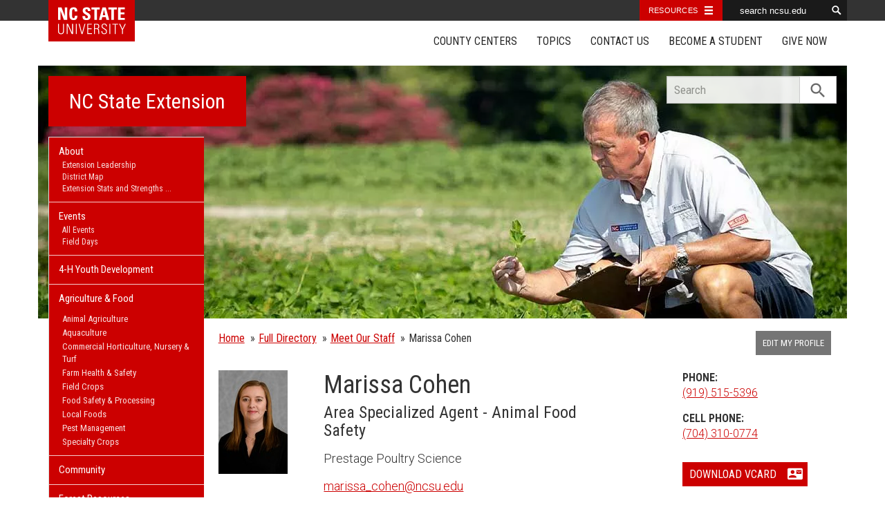

--- FILE ---
content_type: text/html; charset=UTF-8
request_url: https://www.ces.ncsu.edu/profile/marissa-herchler/
body_size: 14982
content:
<!DOCTYPE html>
<html lang="en">
<head>
<meta charset="utf-8">
<meta name="viewport" content="width=device-width, initial-scale=1.0">
<meta name="insight-app-sec-validation" content="09a824a2-637d-4477-aa6b-ae367c02e1ee">
<meta property="fb:app_id" content="1869067279993039"><meta name="twitter:dnt" content="on"><title>Dr. Marissa Cohen - Area Specialized Agent - Animal Food Safety</title>

  	<link rel="shortcut icon" type="image/x-icon" href="https://brand.ces.ncsu.edu/images/icons/favicon-2016.ico">
	<link rel="preconnect" href="https://fonts.googleapis.com">
	<link rel="preconnect" href="https://fonts.gstatic.com" crossorigin>
	<link href="https://fonts.googleapis.com/css2?family=Roboto+Condensed:ital,wght@0,100..900;1,100..900&family=Roboto:ital,wght@0,300;0,400;0,500;0,700;1,300;1,400;1,500;1,700&display=swap" rel="stylesheet">
	<link href="https://fonts.googleapis.com/icon?family=Material+Icons" rel="stylesheet">
	<link href="https://www.ces.ncsu.edu/wp-content/themes/extension-16/style.css?v=20250422" rel="stylesheet" media="all">
<link rel="canonical" href="https://www.ces.ncsu.edu/profile/marissa-herchler/">
	<meta name="google-site-verification" content="yoifAhJfOycToHehkS2tQX2VYsRWCxzCE6ZjTtbyTKA" />
<meta property="og:description"  content="Dr. Marissa Cohen, Area Specialized Agent - Animal Food Safety, NC State Extension." /><meta name="description" content="Dr. Marissa Cohen, Area Specialized Agent - Animal Food Safety, NC State Extension."><meta property="og:image" content="https://xemp.ces.ncsu.edu/media/mpherchl/mpherchl.jpg" />
<link rel="alternate" type="application/rss+xml" href="/author/www/feed/" /><link rel="alternate" type="application/rss+xml" title="NC State Extension News Feed" href="/feed/" />

<link rel="preconnect" href="https://xemp.ces.ncsu.edu">
<link rel="preconnect" href="https://brand.ces.ncsu.edu">
<link rel="preconnect" href="https://cdn.ncsu.edu">
<link rel="dns-prefetch" href="https://fonts.gstatic.com">
<link rel="dns-prefetch" href="https://www.google-analytics.com">
<link rel="dns-prefetch" href="https://platform.twitter.com">
<link rel="dns-prefetch" href="https://syndication.twitter.com">
<link rel="dns-prefetch" href="https://pbs.twimg.com">
</head><body data-site="www" class="page-template page-template-page-profile page-template-page-profile-php page page-id-204819 state www not-home post-name-profile slug-profile vertical-post-cards frontend" data-post="204819" data-post-year="2013">


<header class="top-header container">


		<a class="skip-main sr-only" href="#content">Skip to main content</a>


    <nav id="navbar" class="navbar-collapse collapse" aria-label="Contact, Topics, and Our Locations">

		<ul class="nav navbar-nav navbar-right drawer-links">
			<li class="li-county-centers"><a href="/local-county-center/" data-drawer-id="county-centers" id="county-center-drawer-link">County Centers</a></li>
			<li class="li-topics"><a href="/topics/" data-drawer-id="topics"><span class="hidden-sm hidden-md hidden-lg">View All </span>Topics</a></li>
			 <li class="li-contact-us"><a href="/contact-us/" id="contact-us-drawer-link" data-drawer-id="contact-us" data-scroll-to-mobile="county-centers">Contact Us</a></li>						
			<li class="li-become-a-student"><a href="https://cals.ncsu.edu/students/my-path-to-cals/" data-drawer-id="become-a-student-link">Become a Student</a></li>
			<li class="li-give-now"><a href="https://cals.ncsu.edu/alumni-giving/" data-drawer-id="give-now-link">Give Now</a></li>
	    </ul>

    </nav>

	<div class="hamburger navbar-toggle collapsed" id="hamburger-icon">
      <span class="line"></span>
      <span class="line"></span>
      <span class="line mb0"></span>
      <span class="label fs12 db text-center uppercase txt-red">Menu</span>
    </div>


</header><div id="shell" class="container">


<picture id="picture-banner">
  	<source srcset="https://www.ces.ncsu.edu/wp-content/themes/extension-16/banners/16x5/_mobile/peanuts-1657897713.webp" media="(max-width: 414px)" type="image/webp">
  	<source srcset="https://www.ces.ncsu.edu/wp-content/themes/extension-16/banners/16x5/_mobile/peanuts-1657897713.jpg" media="(max-width: 414px)" type="image/jpeg">
  	<source srcset="https://www.ces.ncsu.edu/wp-content/themes/extension-16/banners/16x5/peanuts-1657897713.webp" media="(min-width: 560px)" type="image/webp">
  	<source srcset="https://www.ces.ncsu.edu/wp-content/themes/extension-16/banners/16x5/peanuts-1657897713.jpg" media="(min-width: 560px)" type="image/jpeg">
  <img id="banner" src="https://www.ces.ncsu.edu/wp-content/themes/extension-16/banners/16x5/peanuts-1657897713.jpg" srcset="https://www.ces.ncsu.edu/wp-content/themes/extension-16/banners/16x5/peanuts-1657897713.jpg" role="presentation" alt="">
</picture>

		<section id="site-header" class="row">

			<div class="fl header-site-info">

			<h2 id="site-name"><a href="/">NC State Extension</a></h2>



						<nav id="mobile-nav-shell"></nav>


						</div>

			<div id="sidebar" class="clear col-xs-7 col-sm-7 col-md-6 col-lg-5 mt15">

    <nav id="nav" aria-label="Main Navigation">
	    <ul id="county-categories" class="mt0"><li class="has-children level-0" data-menu-id="4242424242">
				<a href="/how-extension-works/">About <span class="material-icon">chevron_right</span></a>
				<ul class="child-pages ul-depth-0">
				<li class="no-children level-1"><a href="/extension-administration/">Extension Leadership</a></li>
				<li class="no-children level-1"><a href="https://content.ces.ncsu.edu/nc-cooperative-extension-district-map">District Map</a></li>
				<li class="no-children level-1"><a href="/how-extension-works/extension-impacts/">Extension Stats and Strengths</a></li>
				<li class="no-children level-1"><a href="/extension-strategic-plan-2030/">Strategic Plan 2030</a></li>
				<li class="no-children level-1"><a href="/extension-history-and-milestones/">Extension History</a></li>
				</ul></li><li class="has-children level-0" data-menu-id="999999">
										<a href="http://www.ces.ncsu.edu/events/">Events <span class="material-icon">chevron_right</span></a>
										<ul class="child-pages ul-depth-0">
										<li class="no-children level-1"><a href="https://www.ces.ncsu.edu/events/">All Events</a></li>
										<li class="no-children level-1"><a href="https://fielddays.ces.ncsu.edu/events/">Field Days</a></li>
										</ul></li>
<li class="li-cat-slug-4-h-youth-development level-0"><a href="https://www.ces.ncsu.edu/categories/4-h-youth-development/">4-H Youth Development</a></li>

<li class="li-cat-slug-agriculture-food level-0"><a href="https://www.ces.ncsu.edu/categories/agriculture-food/">Agriculture &amp; Food</a>
<ul class="children">
<li class="li-cat-slug-animal-agriculture level-1"><a href="https://www.ces.ncsu.edu/categories/agriculture-food/animal-agriculture/">Animal Agriculture</a></li>

<li class="li-cat-slug-aquaculture level-1"><a href="https://www.ces.ncsu.edu/categories/agriculture-food/aquaculture/">Aquaculture</a></li>

<li class="li-cat-slug-commercial-horticulture-nursery-turf level-1"><a href="https://www.ces.ncsu.edu/categories/agriculture-food/commercial-horticulture-nursery-turf/">Commercial Horticulture, Nursery &amp; Turf</a></li>

<li class="li-cat-slug-farm-health-safety level-1"><a href="https://www.ces.ncsu.edu/categories/agriculture-food/farm-health-safety/">Farm Health &amp; Safety</a></li>

<li class="li-cat-slug-field-crops level-1"><a href="https://www.ces.ncsu.edu/categories/agriculture-food/field-crops/">Field Crops</a></li>

<li class="li-cat-slug-food-safety-processing level-1"><a href="https://www.ces.ncsu.edu/categories/agriculture-food/food-safety-processing/">Food Safety &amp; Processing</a></li>

<li class="li-cat-slug-local-foods level-1"><a href="https://www.ces.ncsu.edu/categories/agriculture-food/local-foods/">Local Foods</a></li>

<li class="li-cat-slug-pest-management level-1"><a href="https://www.ces.ncsu.edu/categories/agriculture-food/pest-management/">Pest Management</a></li>

<li class="li-cat-slug-specialty-crops level-1"><a href="https://www.ces.ncsu.edu/categories/agriculture-food/specialty-crops/">Specialty Crops</a></li>
</ul></li>

<li class="li-cat-slug-community level-0"><a href="https://www.ces.ncsu.edu/categories/community/">Community</a></li>

<li class="li-cat-slug-forest-resources level-0"><a href="https://www.ces.ncsu.edu/categories/forest-resources/">Forest Resources</a></li>

<li class="li-cat-slug-health-nutrition level-0"><a href="https://www.ces.ncsu.edu/categories/health-nutrition/">Health &amp; Nutrition</a></li>

<li class="li-cat-slug-home-family level-0"><a href="https://www.ces.ncsu.edu/categories/home-family/">Home &amp; Family</a></li>

<li class="li-cat-slug-lawn-garden level-0"><a href="https://www.ces.ncsu.edu/categories/lawn-garden/">Lawn &amp; Garden</a>
<ul class="children">
<li class="li-cat-slug-extension-master-gardener-volunteers level-1"><a href="https://www.ces.ncsu.edu/categories/lawn-garden/extension-master-gardener-volunteers/">Extension Master Gardener&#8480; Volunteers</a></li>
</ul></li>

<li class="li-cat-slug-soil-water-air level-0"><a href="https://www.ces.ncsu.edu/categories/soil-water-air/">Soil, Water &amp; Air</a></li>
<li class="li-publications level-0"><a class="nav-publications-link" data-site-id="1" href="https://content.ces.ncsu.edu">Publications &amp; Factsheets</a></li><li class=" li-departments level-0"><a href="https://www.ces.ncsu.edu/departments-partners/">Departments &amp; Partners</a></li></ul>		</nav>

		

<div id="ask-an-expert" class="p30 center">
			<a data-db-val="N" href="https://www.ces.ncsu.edu/local-county-center/?ask"><img src="https://brand.ces.ncsu.edu/images/logos/have-a-question_2020_240x147.png" alt="Have a Question" style="width:120px;"></a>


</div>

</div>
	    </section>
		<div class="fr search-container-shell">

		    			<div class="input-group pt15" id="search-container">
				<form action="/search-results/" method="GET" class="table-row" role="search">
					<label for="input-main-search" class="sr-only">Search this website</label> <input id="input-main-search" type="text" title="Search" name="q" placeholder="Search" value="" class="br0 form-control search-box">
					<span class="input-group-btn">
						<button class="btn btn-default br0 search-button" type="button"><i class="material-icon notranslate">search</i></button>
					</span>
				</form>
		    </div>
		</div>
    <div class="row">

        <main id="content" aria-live="polite" aria-relevant="additions text" class="bg-white col-xs-24 col-sm-17 col-md-17 col-lg-19 vcard"itemscope itemtype="http://schema.org/Person">
    	<div class="row">
    			</div>

		<div class="row">
			<div class="col-lg-18 nav-breadcrumb">
				<ul class="p0 no-bullets mt0 mb15 fs15">
					<li class="breadcrumb-home"><a href="/">Home</a></li>
					<li><span><a href="/directory/">Full Directory</a></span></li>
					<li><span><a href="/people/">Meet Our Staff</a></span></li>
					<li><span>Marissa Cohen</span></li>
				</ul>
			</div>
			<div class="col-lg-6 hidden-xs hidden-md">
									<a href="https://xemp.ces.ncsu.edu/" class="fs13 hidden-xs fr hidden-sm hidden-md button-block bg-757575 txt-white"><span>Edit My Profile</span></a>
							</div>
		</div>
		<div class="row lead-attributes mt20">

			<div class="col-lg-4 col-md-6 col-sm-6 col-xs-24">
			<img itemprop="image" src="https://xemp.ces.ncsu.edu/media/mpherchl/mpherchl.jpg" alt="Marissa Cohen" class="mw100 primary-photo photo">			</div>
			<div class="col-lg-12 col-md-10 col-sm-18 col-xs-24 fs18">
				<h1 class="fn">Marissa Cohen</h1>
				<span  class="fs24 lh11 db mb15 mt5" itemprop="jobTitle">Area Specialized Agent - Animal Food Safety</span>
<span class="font-roboto font-light db primary-department mt15 mb15 org">Prestage Poultry Science</span><a class="font-roboto font-light" href="mailto:marissa_cohen@ncsu.edu">marissa_cohen@ncsu.edu</a>				<div class="row hidden-md hidden-lg">

						<div class="col-xs-24">

														<a href="tel:+19195155396" class="mb15 button-block button-red"><span>(919) 515-5396</span><i class="material-icon">phone</i></a>



						</div>

				</div>
							<div class="row hidden-md hidden-lg">

						<div class="col-xs-24">
							<span class="db fs14 pb5 font-roboto-condensed mt0"><span class="txt-black">MOBILE</span></span>
							<a href="tel:+17043100774" class="button-block button-red"><span>(704) 310-0774</span><i class="material-icon">phone</i></a>



						</div>

				</div>
			
			</div>


			<div class="col-lg-7 col-md-8 col-xs-24 col-sm-18 col-lg-offset-1 fs16">

				<div class="row">
				<div class="col-lg-23 col-lg-offset-2 col-md-24 col-xs-12 mb15  hidden-xs hidden-sm" itemprop="telephone"><b class="db uppercase">Phone:</b> <a class="font-roboto font-light tel" href="tel:+19195155396">(919) 515-5396</a></div><div class="col-lg-23 col-lg-offset-2 col-md-24 col-xs-12 mb15  hidden-xs hidden-sm" itemprop="telephone"><b class="db uppercase">Cell Phone:</b> <a class="font-roboto font-light tel" href="tel:+17043100774">(704) 310-0774</a></div>									<div class="col-lg-23 col-lg-offset-2 col-sm-offset-8 col-md-offset-0 col-xs-offset-0 col-xs-24 mt15"><a href="/wp-content/themes/extension-16/download-vcard.php?user=marissa-herchler" class="button-block button-red"><span>Download vCard</span> <i class="material-icon">contact_mail</i></a></div>
								</div>
			</div>

	</div> 	<div class="row fs16 mt15">

		<div class="col-lg-4 col-xs-24 col-lg-offset-0 col-sm-offset-0 col-md-offset-6 col-md-18 fs16">

			<div class="row">
			<div class="col-lg-24 col-md-9 col-xs-12 lg-pb20 "><strong class="db uppercase">Street Address:</strong> <span class="font-roboto font-light">2711 Founders Dr. (Scott Hall)<br/>
NC State University<br/>
Raleigh, NC 27695<br />
</span></div><div class="col-lg-24 col-md-9 col-xs-12 pb20"><strong class="db uppercase">Mailing Address:</strong> <span class="font-roboto font-light">Campus Box 7608<br/>
NC State University<br/>
Raleigh, NC 27695<br />
</span></div>
							<div class="hidden-xs hidden-sm col-lg-24 txt-gray">
					<strong class="font-roboto-condensed uppercase db">Unity ID</strong>
					<span class="db font-roboto font-light">mpherchl</span>
				</div>
						

		</div>
	</div>


			<div class="col-lg-20 col-md-24 col-xs-24">

				<div class="row">

					<div class="col-lg-16 col-xs-24 md-mt20 xs-mt20">
						<p class="job-description font-roboto font-light mb15"><strong class="db uppercase">Job Description</strong> Marissa is an Area Specialized Agent for animal food safety, with emphasis on the Food Safety Modernization Act rules, as they apply to feed mills, pet food and ingredient processing facilities in North Carolina. Please contact Marissa with any animal food safety-related questions, or Preventive Controls for Animal Food (PCAF/PCQI) training inquiries.</p><span class="pb10 mt10 db font-roboto font-light fs12"><strong class="db">Marissa also serves EBCI and these 100 counties: </strong>Alamance, Alexander, Alleghany, Anson, Ashe, Avery, Beaufort, Bertie, Bladen, Brunswick, Buncombe, Burke, Cabarrus, Caldwell, Camden, Carteret, Caswell, Catawba, Chatham, Cherokee, Chowan, Clay, Cleveland, Columbus, Craven, Cumberland, Currituck, Dare, Davidson, Davie, Duplin, Durham, Edgecombe, Forsyth, Franklin, Gaston, Gates, Graham, Granville, Greene, Guilford, Halifax, Harnett, Haywood, Henderson, Hertford, Hoke, Hyde, Iredell, Jackson, Johnston, Jones, Lee, Lenoir, Lincoln, Macon, Madison, Martin, McDowell, Mecklenburg, Mitchell, Montgomery, Moore, Nash, New Hanover, Northampton, Onslow, Orange, Pamlico, Pasquotank, Pender, Perquimans, Person, Pitt, Polk, Randolph, Richmond, Robeson, Rockingham, Rowan, Rutherford, Sampson, Scotland, Stanly, Stokes, Surry, Swain, Transylvania, Tyrrell, Union, Vance, Wake, Warren, Washington, Watauga, Wayne, Wilkes, Wilson, Yadkin, Yancey Counties</span>
<p class="website"><strong class="uppercase db fs16">Website</strong> <a class="font-roboto font-light url" href="https://www.linkedin.com/in/marissa-herchler-cohen-41426173/">linkedin.com/in/marissa-herchler-cohen-41426173</a></p>					</div>
				</div>
			<div class="row mt15">

				<section class="col-lg-15 col-xs-24 recent-posts">
<h2 class="fs16 bold pb5 uppercase">Recent Posts by Marissa Cohen</h2><article data-source="" class="post-card thumb native-img src-" data-id="1088685"><img width="300" height="169" src="https://www.ces.ncsu.edu/wp-content/uploads/2023/08/CFIA-Registration-Open_WEB-300x169.png" class="thumb native" alt="registration open feed education week" srcset="https://www.ces.ncsu.edu/wp-content/uploads/2023/08/CFIA-Registration-Open_WEB-300x169.png 300w, https://www.ces.ncsu.edu/wp-content/uploads/2023/08/CFIA-Registration-Open_WEB-768x432.png 768w, https://www.ces.ncsu.edu/wp-content/uploads/2023/08/CFIA-Registration-Open_WEB-1024x576.png 1024w, https://www.ces.ncsu.edu/wp-content/uploads/2023/08/CFIA-Registration-Open_WEB-265x149.png 265w, https://www.ces.ncsu.edu/wp-content/uploads/2023/08/CFIA-Registration-Open_WEB.png 1500w" sizes="(max-width: 300px) 100vw, 300px" /><div class="post-card-text"><h3><a href="https://feedmilling.ces.ncsu.edu/2025/08/registration-open-nc-state-cfia-feed-week-2025/">Registration Open: NC State | CFIA Feed Week 2025</a></h3><p>We’re excited to announce we will once again be hosting the CFIA / NC State Feed Technology Convention this &hellip;</p><time class="not-recent" datetime="2025-08-19T12:01:15-04:00"><span class="time-since">&mdash; 5 months ago, </span><a class="cross-post-author" href="https://feedmilling.ces.ncsu.edu">Feed Milling</a> </time></div></article><article data-source="" class="post-card thumb native-img src-" data-id="1077395"><img width="300" height="169" src="https://www.ces.ncsu.edu/wp-content/uploads/2025/06/AAFCO-Olathe-SRIS-300x169.png" class="thumb native" alt="banner image" srcset="https://www.ces.ncsu.edu/wp-content/uploads/2025/06/AAFCO-Olathe-SRIS-300x169.png 300w, https://www.ces.ncsu.edu/wp-content/uploads/2025/06/AAFCO-Olathe-SRIS-768x432.png 768w, https://www.ces.ncsu.edu/wp-content/uploads/2025/06/AAFCO-Olathe-SRIS-1024x576.png 1024w, https://www.ces.ncsu.edu/wp-content/uploads/2025/06/AAFCO-Olathe-SRIS-265x149.png 265w, https://www.ces.ncsu.edu/wp-content/uploads/2025/06/AAFCO-Olathe-SRIS.png 1500w" sizes="(max-width: 300px) 100vw, 300px" /><div class="post-card-text"><h3><a href="https://feedmilling.ces.ncsu.edu/2025/06/aafco-and-k-state-olathe-seeking-subject-matter-experts-for-new-sris-process/">AAFCO and K-State Olathe Seeking Subject Matter Experts for New SRIS Process</a></h3><p>The new Scientific Review of Ingredient Submissions (SRIS) program, a joint venture between the Association of American Feed Control &hellip;</p><time class="not-recent" datetime="2025-06-11T14:15:53-04:00"><span class="time-since">&mdash; 7 months ago, </span><a class="cross-post-author" href="https://feedmilling.ces.ncsu.edu">Feed Milling</a> </time></div></article><article data-source="" class="post-card thumb native-img src-" data-id="1061005"><img width="300" height="169" src="https://www.ces.ncsu.edu/wp-content/uploads/2025/03/PCAF_May-2025-Registration-Open-300x169.png" class="thumb native" alt="Cover photo for Registration Closed! NC State Preventive Controls for Animal Food Course | May 2025" srcset="https://www.ces.ncsu.edu/wp-content/uploads/2025/03/PCAF_May-2025-Registration-Open-300x169.png 300w, https://www.ces.ncsu.edu/wp-content/uploads/2025/03/PCAF_May-2025-Registration-Open-768x432.png 768w, https://www.ces.ncsu.edu/wp-content/uploads/2025/03/PCAF_May-2025-Registration-Open-1024x576.png 1024w, https://www.ces.ncsu.edu/wp-content/uploads/2025/03/PCAF_May-2025-Registration-Open-265x149.png 265w, https://www.ces.ncsu.edu/wp-content/uploads/2025/03/PCAF_May-2025-Registration-Open.png 1500w" sizes="(max-width: 300px) 100vw, 300px" /><div class="post-card-text"><h3><a href="https://feedmilling.ces.ncsu.edu/2025/03/nc-state-preventive-controls-for-animal-food-course-may-2025/">Registration Closed! NC State Preventive Controls for Animal Food Course | May 2025</a></h3><p>We’re excited to announce we will be offering a Food Safety Preventive Controls Alliance (FSPCA) Preventive Controls for Animal &hellip;</p><time class="not-recent" datetime="2025-03-12T13:34:40-04:00"><span class="time-since">&mdash; 10 months ago, </span><a class="cross-post-author" href="https://feedmilling.ces.ncsu.edu">Feed Milling</a> </time></div></article><article data-source="" class="post-card thumb native-img src-" data-id="1049711"><img width="300" height="169" src="https://www.ces.ncsu.edu/wp-content/uploads/2025/01/AAFCO-New-Ingredient-Pathway-1-300x169.png" class="thumb native" alt="Cover photo for Association of American Feed Control Officials Approves New Animal Food Ingredient Pathway" srcset="https://www.ces.ncsu.edu/wp-content/uploads/2025/01/AAFCO-New-Ingredient-Pathway-1-300x169.png 300w, https://www.ces.ncsu.edu/wp-content/uploads/2025/01/AAFCO-New-Ingredient-Pathway-1-768x432.png 768w, https://www.ces.ncsu.edu/wp-content/uploads/2025/01/AAFCO-New-Ingredient-Pathway-1-1024x576.png 1024w, https://www.ces.ncsu.edu/wp-content/uploads/2025/01/AAFCO-New-Ingredient-Pathway-1-265x149.png 265w, https://www.ces.ncsu.edu/wp-content/uploads/2025/01/AAFCO-New-Ingredient-Pathway-1.png 1500w" sizes="(max-width: 300px) 100vw, 300px" /><div class="post-card-text"><h3><a href="https://feedmilling.ces.ncsu.edu/2025/01/association-of-american-feed-control-officials-approves-new-animal-food-ingredient-pathway/">Association of American Feed Control Officials Approves New Animal Food Ingredient Pathway</a></h3><p>On January 22, 2025 the Association of American Feed Control Officials (AAFCO) voted to approve a proposal from Kansas &hellip;</p><time class="not-recent" datetime="2025-01-22T14:29:32-05:00"><span class="time-since">&mdash; 1 year ago, </span><a class="cross-post-author" href="https://feedmilling.ces.ncsu.edu">Feed Milling</a> </time></div></article><article data-source="" class="post-card thumb native-img src-" data-id="1049705"><img width="300" height="169" src="https://www.ces.ncsu.edu/wp-content/uploads/2025/01/FDA-H5N1-FSP-300x169.png" class="thumb native" alt="Cover photo for Food Safety Update: HPAI for Consideration in Dog and Cat Food Safety Plans" srcset="https://www.ces.ncsu.edu/wp-content/uploads/2025/01/FDA-H5N1-FSP-300x169.png 300w, https://www.ces.ncsu.edu/wp-content/uploads/2025/01/FDA-H5N1-FSP-768x432.png 768w, https://www.ces.ncsu.edu/wp-content/uploads/2025/01/FDA-H5N1-FSP-1024x576.png 1024w, https://www.ces.ncsu.edu/wp-content/uploads/2025/01/FDA-H5N1-FSP-265x149.png 265w, https://www.ces.ncsu.edu/wp-content/uploads/2025/01/FDA-H5N1-FSP.png 1500w" sizes="(max-width: 300px) 100vw, 300px" /><div class="post-card-text"><h3><a href="https://feedmilling.ces.ncsu.edu/2025/01/food-safety-update-hpai-for-consideration-in-dog-and-cat-food-safety-plans/">Food Safety Update: HPAI for Consideration in Dog and Cat Food Safety Plans</a></h3><p>On Friday, January 17, the U.S. Food and Drug Administration (FDA) released a statement requiring cat and dog food &hellip;</p><time class="not-recent" datetime="2025-01-22T13:56:31-05:00"><span class="time-since">&mdash; 1 year ago, </span><a class="cross-post-author" href="https://feedmilling.ces.ncsu.edu">Feed Milling</a> </time></div></article><article data-source="" class="post-card thumb native-img src-" data-id="1046938"><img width="300" height="169" src="https://www.ces.ncsu.edu/wp-content/uploads/2025/01/FDA-GFI-AFIC_WEB-300x169.png" class="thumb native" alt="Cover photo for FDA Guidance for Industry: Animal Food Ingredient Consultation" srcset="https://www.ces.ncsu.edu/wp-content/uploads/2025/01/FDA-GFI-AFIC_WEB-300x169.png 300w, https://www.ces.ncsu.edu/wp-content/uploads/2025/01/FDA-GFI-AFIC_WEB-768x432.png 768w, https://www.ces.ncsu.edu/wp-content/uploads/2025/01/FDA-GFI-AFIC_WEB-1024x576.png 1024w, https://www.ces.ncsu.edu/wp-content/uploads/2025/01/FDA-GFI-AFIC_WEB-265x149.png 265w, https://www.ces.ncsu.edu/wp-content/uploads/2025/01/FDA-GFI-AFIC_WEB.png 1500w" sizes="(max-width: 300px) 100vw, 300px" /><div class="post-card-text"><h3><a href="https://feedmilling.ces.ncsu.edu/2025/01/fda-guidance-for-industry-animal-food-ingredient-consultation/">FDA Guidance for Industry: Animal Food Ingredient Consultation</a></h3><p>The U.S. Food & Drug Administration (FDA) has issued a final guidance for industry on the new animal food &hellip;</p><time class="not-recent" datetime="2025-01-07T15:32:52-05:00"><span class="time-since">&mdash; 1 year ago, </span><a class="cross-post-author" href="https://feedmilling.ces.ncsu.edu">Feed Milling</a> </time></div></article><article data-source="" class="post-card thumb regex-img src-" data-id="1037661"><img width="300" height="169" src="https://www.ces.ncsu.edu/wp-content/uploads/2024/11/PCAF_December-2024-Registration-Open-300x169.png" class="thumb forced" alt="Cover photo for Registration Open: NC State Preventive Controls for Animal Food Course" srcset="https://www.ces.ncsu.edu/wp-content/uploads/2024/11/PCAF_December-2024-Registration-Open-300x169.png 300w, https://www.ces.ncsu.edu/wp-content/uploads/2024/11/PCAF_December-2024-Registration-Open-768x432.png 768w, https://www.ces.ncsu.edu/wp-content/uploads/2024/11/PCAF_December-2024-Registration-Open-1024x576.png 1024w, https://www.ces.ncsu.edu/wp-content/uploads/2024/11/PCAF_December-2024-Registration-Open-265x149.png 265w, https://www.ces.ncsu.edu/wp-content/uploads/2024/11/PCAF_December-2024-Registration-Open.png 1500w" sizes="(max-width: 300px) 100vw, 300px" /><div class="post-card-text"><h3><a href="https://feedmilling.ces.ncsu.edu/2024/11/registration-open-nc-state-preventive-controls-for-animal-food-course/">Registration Open: NC State Preventive Controls for Animal Food Course</a></h3><p>We’re excited to announce we will be offering a Food Safety Preventive Controls Alliance (FSPCA) Preventive Controls for Animal &hellip;</p><time class="not-recent" datetime="2024-11-05T10:53:10-05:00"><span class="time-since">&mdash; 1 year ago, </span><a class="cross-post-author" href="https://feedmilling.ces.ncsu.edu">Feed Milling</a> </time></div></article><article data-source="" class="post-card thumb native-img src-" data-id="1030762"><img width="300" height="169" src="https://www.ces.ncsu.edu/wp-content/uploads/2024/10/Food-Facility-Registration-Renewal_2022_WEB-300x169.png" class="thumb native" alt="banner image" srcset="https://www.ces.ncsu.edu/wp-content/uploads/2024/10/Food-Facility-Registration-Renewal_2022_WEB-300x169.png 300w, https://www.ces.ncsu.edu/wp-content/uploads/2024/10/Food-Facility-Registration-Renewal_2022_WEB-768x432.png 768w, https://www.ces.ncsu.edu/wp-content/uploads/2024/10/Food-Facility-Registration-Renewal_2022_WEB-1024x576.png 1024w, https://www.ces.ncsu.edu/wp-content/uploads/2024/10/Food-Facility-Registration-Renewal_2022_WEB-265x149.png 265w, https://www.ces.ncsu.edu/wp-content/uploads/2024/10/Food-Facility-Registration-Renewal_2022_WEB.png 1500w" sizes="(max-width: 300px) 100vw, 300px" /><div class="post-card-text"><h3><a href="https://feedmilling.ces.ncsu.edu/2024/10/2024-food-facility-biennial-registration-renewal/">2024 Food Facility Biennial Registration Renewal</a></h3><p>It’s that time again! Every two years (on even numbered years), food facilities are required to renew their facility &hellip;</p><time class="not-recent" datetime="2024-10-02T10:20:44-04:00"><span class="time-since">&mdash; 1 year ago, </span><a class="cross-post-author" href="https://feedmilling.ces.ncsu.edu">Feed Milling</a> </time></div></article><p class="pt20"><a href="https://www.ces.ncsu.edu/author/state/?u=mpherchl" class="button-block button-red"><span>More News from Marissa Cohen</span><i class="material-icon">expand_more</i></a></p></section>			</div> 		</div>
	</div></div> 	</div></main>
</div></div> 
<footer class="mt35" id="footer">

	<section class="bg-reynolds box-shadow txt-white p35 footer-jobs-authors-contact">

		<div class="container">

			<div class="row">

					<div class="col-lg-16 col-xs-24 col-sm-24">

						<div class="col-lg-12 col-sm-12 col-xs-24" id="footer-jobs">
							<h2>Extension Careers</h2>

							<p class="font-roboto font-light fs16">
								What separates NC State University from other schools? The same thing that connects it to every corner of North Carolina: NC State Extension. Working hand-in-hand with our partners at N.C. A&T and 101 local governments, we conduct groundbreaking research that addresses real-world issues in communities across the state.
							</p>

							<p class="fs16"><span class="txt-lt-gray">&raquo;</span> <a href="/jobs-in-extension/">Why Work in Extension?</a></p>
							<p class="fs16"><span class="txt-lt-gray">&raquo;</span> <a href="/job-openings/">View All Openings</a></p>

						</div>

						<div class="col-lg-12  col-sm-12 col-xs-24 recent-contributors">

														<div class="popular-factsheets"></div>
							
						</div>

					</div>
					<div class="col-lg-8 col-sm-24 col-xs-24 xs-mt20 sm-mt20">

						<div class="col-lg-24 col-xs-24 col-sm-12">

						
							<h2>Let's Get In Touch</h2>

							<p class="fs16 p15 bg-eee txt-black">
								NC State Extension<br>

								<span class="display-grid grid-half grid-gap-20 mt10">

									<span>
										<span class="db fs11">STREET ADDRESS:</span>
										Campus Box 7602 <br>NC State University<br>
																				Raleigh NC 27695-7602<br><br>
																			</span>
									<span>
									<span class="db fs11">MAILING ADDRESS:</span>
										<br>
																				  <br><br>

									</span>
								</span>

								<a class="fs19" href="tel:9195152811">(919) 515-2811</a><br>

																	<a class="fs19" href="http://extension.ncsu.edu">extension.ncsu.edu</a>
								
									


							</p>
						<h3 class="sr-only">Social Media Accounts</h3>
		    <ul class="social-media-icons p0"><li class="facebook"><a class="hover-txt-white" href="https://www.facebook.com/NCExtension"><span class="sr-only">Facebook</span></a></li><li class="twitter"><a class="hover-txt-white"  href="https://twitter.com/NCExtension"><span class="sr-only">Twitter</span></a></li><li class="youtube"><a class="hover-txt-white"  href="https://www.youtube.com/NCExtension"><span class="sr-only">YouTube</span></a></li><li class="rss"><a href="/author/www/feed/"><i class="material-icon rss-icon notranslate" title="Subscribe by RSS Feed">rss_feed</i></a></li></ul>
						</div>
						<div class="col-lg-24 col-xs-24 col-sm-12">
						    <h2>Let's Stay In Touch <i class="material-icon position-relative notranslate" style="top:5px;">email</i></h2>
						    <p class="fs16 font-roboto font-light">We have several topic based email newsletters that are sent out periodically when we have new information to share. Want to see which lists are available? <br>
						    <a href="/email-me/" class="button-block button-white txt-red mt20 "><span>Subscribe By Email</span> <i class="material-icon notranslate">chevron_right</i></a>
						    </p>
						</div>

					</div>

				</div>

		</div>
	</section>



	<div class="bg-eee pt35 pr35 pl35 font-roboto font-light eoe-statment-shell">

		<div class="container">
			<div class="row pb35">
				<div class="txt-444 col-lg-24 fs16">

					<p class="print-hide">
						<a href="//www.ces.ncsu.edu">
							<img id="logo-coop-2017-footer-full" alt="N.C. Cooperative Extension" src="https://brand.ces.ncsu.edu/images/logos/2017/logo-nc-cooperative-extension-2017.svg">

														<img id="logo-coop-2017-footer-top-half"  alt="N.C. Cooperative Extension Logo First Half" src="https://brand.ces.ncsu.edu/images/logos/2017/logo-nc-cooperative-extension-2017-left-half.svg">
							
							<img id="logo-coop-2017-footer-half"  alt="N.C. Cooperative Extension Logo Second Half" src="https://brand.ces.ncsu.edu/images/logos/2017/logo-nc-cooperative-extension-2017-right-half.svg">
						</a>
					</p>

					<p class="mt20 print-hide"><a href="https://www.ncsu.edu">NC State University</a> and <a href="http://www.ncat.edu">N.C. A&amp;T State University</a> work in tandem, along with federal, state and local governments, to form a strategic partnership called N.C. Cooperative Extension, which staffs local offices in all 100 counties and with the Eastern Band of Cherokee Indians.</p>

					<p class="pt10 pb10 print-hide">Read Our <a href="/nondiscrimination">Commitment to Nondiscrimination</a> | Read Our <a href="https://www.ncsu.edu/privacy">Privacy Statement</a></p>

					<p id="eoe">
								N.C. Cooperative Extension prohibits discrimination and harassment on the basis of race, color, national origin, age, sex (including pregnancy), disability, religion, sexual orientation, gender identity, and veteran status.
					</p>

					<p>
						 Information on <a href="https://accessibility.ncsu.edu/">Accessibility</a>
					</p>
					
					<div class="footer-where-next">
						<h2 class="fs19 mt20 uppercase txt-indigo">Where Next?</h2>
						<nav aria-label="Where Next Navigation">
						<ul class="list-inline mt0">
							<li><a href="/how-extension-works/">About Extension</a></li>
							<li><a href="/job-openings/">Jobs</a></li>
							<li><a href="https://www.ces.ncsu.edu/departments-partners/">Departments &amp; Partners</a></li>
							<li><a href="https://cals.ncsu.edu/">College of Agriculture &amp; Life Sciences</a></li>
							<li><a href="http://www.ncat.edu/caes/cooperative-extension/">Extension at N.C. A&amp;T</a></li>

														<li><a href="https://cals.ncsu.edu/alumni-giving/">Give Now</a></li>
						</ul>
						</nav>
					</div>

				</div>

			</div>
			<div class="row">
				<a id="login-btn" data-preferred-site="www" href="https://www.ces.ncsu.edu/wp-admin/" rel="nofollow" class="dib bg-red txt-white fr p10">LOGIN</a>
			</div>
		</div>

	</div>

	<section id="county-centers" class="top-drawer">

		<div class="container box-shadow">

			<i class="material-icon pointer close-icon notranslate">close</i>


          	<div class="row">
          		<div class="col-xs-24 col-lg-9">
          			<div id="locations-selected-county">
          				<span class="fs16 db mb5 mt20 uppercase">N.C. Cooperative Extension has offices in every county</span>
						<h3 class="fs35 m0 pb5 lh11"><a href="https://www.ces.ncsu.edu">NC State Extension</a></h3>

						<span class="address fs17 dib mb5 lh13">
							Campus Box 7602 <br>NC State University<br>
														Raleigh, NC 27695-7602						</span>

						<div class="row fs20">
							<div class="col-xs-24">
								<div class="row">
									<a class="phone tdn db col-xs-24 col-lg-12" href="tel:9195152811">(919) 515-2811</a> <a class="website tdn db col-xs-24 col-lg-12" href="https://www.ces.ncsu.edu">www.ces.ncsu.edu</a>

									
								</div>
							</div>
						</div>
          			</div>
          		</div>
          		<div class="col-xs-24 col-lg-15 md-mt20">
          			<div id="locations-map-shell" style="height:250px;"></div>
          		</div>
          	</div>

			<a href="#topics" class="sr-only">Skip List of Locations</a><div id="locations-list" class="row pb15 pt15"><div class="col-xs-12 col-sm-6 col-md-6 col-lg-3"><a class="alamance" href="https://alamance.ces.ncsu.edu">Alamance</a> <a class="alexander" href="https://alexander.ces.ncsu.edu">Alexander</a> <a class="alleghany" href="https://alleghany.ces.ncsu.edu">Alleghany</a> <a class="anson" href="https://anson.ces.ncsu.edu">Anson</a> <a class="ashe" href="https://ashe.ces.ncsu.edu">Ashe</a> <a class="avery" href="https://avery.ces.ncsu.edu">Avery</a> <a class="beaufort" href="https://beaufort.ces.ncsu.edu">Beaufort</a> <a class="bertie" href="https://bertie.ces.ncsu.edu">Bertie</a> <a class="bladen" href="https://bladen.ces.ncsu.edu">Bladen</a> <a class="brunswick" href="https://brunswick.ces.ncsu.edu">Brunswick</a> <a class="buncombe" href="https://buncombe.ces.ncsu.edu">Buncombe</a> <a class="burke" href="https://burke.ces.ncsu.edu">Burke</a> </div><div class="col-lg-3 col-sm-6 col-md-6  col-xs-12"><a class="cabarrus" href="https://cabarrus.ces.ncsu.edu">Cabarrus</a> <a class="caldwell" href="https://caldwell.ces.ncsu.edu">Caldwell</a> <a class="camden" href="https://camden.ces.ncsu.edu">Camden</a> <a class="carteret" href="https://carteret.ces.ncsu.edu">Carteret</a> <a class="caswell" href="https://caswell.ces.ncsu.edu">Caswell</a> <a class="catawba" href="https://catawba.ces.ncsu.edu">Catawba</a> <a class="chatham" href="https://chatham.ces.ncsu.edu">Chatham</a> <a class="cherokee" href="https://cherokee.ces.ncsu.edu">Cherokee</a> <a class="chowan" href="https://chowan.ces.ncsu.edu">Chowan</a> <a class="clay" href="https://clay.ces.ncsu.edu">Clay</a> <a class="cleveland" href="https://cleveland.ces.ncsu.edu">Cleveland</a> <a class="columbus" href="https://columbus.ces.ncsu.edu">Columbus</a> <a class="craven" href="https://craven.ces.ncsu.edu">Craven</a> </div><div class="col-lg-3 col-sm-6 col-md-6  col-xs-12"><a class="cumberland" href="https://cumberland.ces.ncsu.edu">Cumberland</a> <a class="currituck" href="https://currituck.ces.ncsu.edu">Currituck</a> <a class="dare" href="https://dare.ces.ncsu.edu">Dare</a> <a class="davidson" href="https://davidson.ces.ncsu.edu">Davidson</a> <a class="davie" href="https://davie.ces.ncsu.edu">Davie</a> <a class="duplin" href="https://duplin.ces.ncsu.edu">Duplin</a> <a class="durham" href="https://durham.ces.ncsu.edu">Durham</a> <a class="ebci" href="https://ebci.ces.ncsu.edu">EBCI Center</a> <a class="edgecombe" href="https://edgecombe.ces.ncsu.edu">Edgecombe</a> <a class="forsyth" href="https://forsyth.ces.ncsu.edu">Forsyth</a> <a class="franklin" href="https://franklin.ces.ncsu.edu">Franklin</a> <a class="gaston" href="https://gaston.ces.ncsu.edu">Gaston</a> <a class="gates" href="https://gates.ces.ncsu.edu">Gates</a> </div><div class="col-lg-3 col-sm-6 col-md-6  col-xs-12"><a class="graham" href="https://graham.ces.ncsu.edu">Graham</a> <a class="granville" href="https://granville.ces.ncsu.edu">Granville</a> <a class="greene" href="https://greene.ces.ncsu.edu">Greene</a> <a class="guilford" href="https://guilford.ces.ncsu.edu">Guilford</a> <a class="halifax" href="https://halifax.ces.ncsu.edu">Halifax</a> <a class="harnett" href="https://harnett.ces.ncsu.edu">Harnett</a> <a class="haywood" href="https://haywood.ces.ncsu.edu">Haywood</a> <a class="henderson" href="https://henderson.ces.ncsu.edu">Henderson</a> <a class="hertford" href="https://hertford.ces.ncsu.edu">Hertford</a> <a class="hoke" href="https://hoke.ces.ncsu.edu">Hoke</a> <a class="hyde" href="https://hyde.ces.ncsu.edu">Hyde</a> <a class="iredell" href="https://iredell.ces.ncsu.edu">Iredell</a> <a class="jackson" href="https://jackson.ces.ncsu.edu">Jackson</a> </div><div class="col-lg-3 col-sm-6 col-md-6  col-xs-12"><a class="johnston" href="https://johnston.ces.ncsu.edu">Johnston</a> <a class="jones" href="https://jones.ces.ncsu.edu">Jones</a> <a class="lee" href="https://lee.ces.ncsu.edu">Lee</a> <a class="lenoir" href="https://lenoir.ces.ncsu.edu">Lenoir</a> <a class="lincoln" href="https://lincoln.ces.ncsu.edu">Lincoln</a> <a class="macon" href="https://macon.ces.ncsu.edu">Macon</a> <a class="madison" href="https://madison.ces.ncsu.edu">Madison</a> <a class="martin" href="https://martin.ces.ncsu.edu">Martin</a> <a class="mcdowell" href="https://mcdowell.ces.ncsu.edu">McDowell</a> <a class="mecklenburg" href="https://mecklenburg.ces.ncsu.edu">Mecklenburg</a> <a class="mitchell" href="https://mitchell.ces.ncsu.edu">Mitchell</a> <a class="montgomery" href="https://montgomery.ces.ncsu.edu">Montgomery</a> <a class="moore" href="https://moore.ces.ncsu.edu">Moore</a> </div><div class="col-lg-3 col-sm-6 col-md-6  col-xs-12"><a class="nash" href="https://nash.ces.ncsu.edu">Nash</a> <a class="newhanover" href="https://newhanover.ces.ncsu.edu">New Hanover</a> <a class="northampton" href="https://northampton.ces.ncsu.edu">Northampton</a> <a class="onslow" href="https://onslow.ces.ncsu.edu">Onslow</a> <a class="orange" href="https://orange.ces.ncsu.edu">Orange</a> <a class="pamlico" href="https://pamlico.ces.ncsu.edu">Pamlico</a> <a class="pasquotank" href="https://pasquotank.ces.ncsu.edu">Pasquotank</a> <a class="pender" href="https://pender.ces.ncsu.edu">Pender</a> <a class="perquimans" href="https://perquimans.ces.ncsu.edu">Perquimans</a> <a class="person" href="https://person.ces.ncsu.edu">Person</a> <a class="pitt" href="https://pitt.ces.ncsu.edu">Pitt</a> <a class="polk" href="https://polk.ces.ncsu.edu">Polk</a> <a class="randolph" href="https://randolph.ces.ncsu.edu">Randolph</a> </div><div class="col-lg-3 col-sm-6 col-md-6  col-xs-12"><a class="richmond" href="https://richmond.ces.ncsu.edu">Richmond</a> <a class="robeson" href="https://robeson.ces.ncsu.edu">Robeson</a> <a class="rockingham" href="https://rockingham.ces.ncsu.edu">Rockingham</a> <a class="rowan" href="https://rowan.ces.ncsu.edu">Rowan</a> <a class="rutherford" href="https://rutherford.ces.ncsu.edu">Rutherford</a> <a class="sampson" href="https://sampson.ces.ncsu.edu">Sampson</a> <a class="scotland" href="https://scotland.ces.ncsu.edu">Scotland</a> <a class="stanly" href="https://stanly.ces.ncsu.edu">Stanly</a> <a class="stokes" href="https://stokes.ces.ncsu.edu">Stokes</a> <a class="surry" href="https://surry.ces.ncsu.edu">Surry</a> <a class="swain" href="https://swain.ces.ncsu.edu">Swain</a> <a class="transylvania" href="https://transylvania.ces.ncsu.edu">Transylvania</a> <a class="tyrrell" href="https://tyrrell.ces.ncsu.edu">Tyrrell</a> </div><div class="col-lg-3 col-sm-6 col-md-6  col-xs-12"><a class="union" href="https://union.ces.ncsu.edu">Union</a> <a class="vance" href="https://vance.ces.ncsu.edu">Vance</a> <a class="wake" href="https://wake.ces.ncsu.edu">Wake</a> <a class="warren" href="https://warren.ces.ncsu.edu">Warren</a> <a class="washington" href="https://washington.ces.ncsu.edu">Washington</a> <a class="watauga" href="https://watauga.ces.ncsu.edu">Watauga</a> <a class="wayne" href="https://wayne.ces.ncsu.edu">Wayne</a> <a class="wilkes" href="https://wilkes.ces.ncsu.edu">Wilkes</a> <a class="wilson" href="https://wilson.ces.ncsu.edu">Wilson</a> <a class="yadkin" href="https://yadkin.ces.ncsu.edu">Yadkin</a> <a class="yancey" href="https://yancey.ces.ncsu.edu">Yancey</a> </div></div>				<div class="row">
					<div class="col-xs-24">
					<span class="uppercase fs16 pb0 m0 db">More Centers, Systems and Services</span>
					<ul class="row no-bullets pl0 mt5 more-centers">
						<li class="col-xs-24 col-lg-3 dib lh11"><a href="https://als.ces.ncsu.edu/">Advisory Leadership System</a></li>
						<li class="col-xs-24 col-lg-3 dib lh11"><a href="http://www.cefs.ncsu.edu/">Center for Environmental Farming Systems</a></li>
						<li class="col-xs-24 col-lg-3 dib lh11"><a href="http://nifa.usda.gov/partners-and-extension-map/">Extension in Other States</a></li>
						<li class="col-xs-24 col-lg-3 dib lh11"><a href="https://mountainhort.ces.ncsu.edu/">Mountain Horticultural Crops Research &amp; Extension Center</a></li>
						<li class="col-xs-24 col-lg-3 dib lh11"><a href="https://nc4h.ces.ncsu.edu/camps-centers/">NC 4-H Centers</a></li>
						<li class="col-xs-24 col-lg-3 dib lh11"><a href="https://plantsforhumanhealth.ncsu.edu/">Plants for Human Health Institute</a></li>
						<li class="col-xs-24 col-lg-3 dib lh11"><a href="https://vernonjames.ces.ncsu.edu">Vernon G. James Research &amp; Extension Center</a></li>
						<li class="col-xs-24 col-lg-3 dib lh11"><a href="https://content.ces.ncsu.edu/nc-cooperative-extension-district-map">District Map</a></li>
					</ul>
					</div>
				</div>


		</div>
	</section>
	<section id="topics" class="top-drawer">
		<div class="container box-shadow">

			<i class="material-icon pointer close-icon notranslate">close</i>

			<h2>Extension Topics</h2>

			<div class="row topic-drawer-column-shell"><div class="col-lg-6 col-sm-12 col-md-12 col-xs-24 topic-drawer-column"><div class="topic-drawer-group"><h3>4-H Youth Development</h3><ul data-topic="20"><li><a href="https://equinehusbandry.ces.ncsu.edu">Equine Husbandry</a></li><li><a href="https://growforit.ces.ncsu.edu">Grow For It</a></li><li><a href="https://nc4h.ces.ncsu.edu">North Carolina 4-H</a></li><li><a href="https://poultry4hyouth.ces.ncsu.edu">Poultry 4-H &amp; Youth</a></li><li><a href="https://youthlivestock.ces.ncsu.edu">Youth Livestock Program</a></li></ul></div><div class="topic-drawer-group"><h3>Agriculture &amp; Food</h3><ul data-topic="5"><li><a href="https://agbiotech.ces.ncsu.edu">Ag BioTech</a></li><li><a href="https://aquaculture.ces.ncsu.edu">Aquaculture</a></li><li><a href="https://entomology.ces.ncsu.edu">Entomology – Insect Biology and Management</a></li><li><a href="https://execfarmmgmt.ces.ncsu.edu">Executive Farm Management</a></li><li><a href="https://plantpathology.ces.ncsu.edu">Extension Plant Pathology</a></li><li><a href="https://farmlaw.ces.ncsu.edu">Farm Law and Tax for Producers and Landowners</a></li><li><a href="https://farmplanning.ces.ncsu.edu">Farm Planning Resources</a></li><li><a href="https://farmtoschool.ces.ncsu.edu">Farm to School</a></li><li><a href="https://ncfarmschool.ces.ncsu.edu">NC Farm School</a></li><li><a href="https://ncfarmlink.ces.ncsu.edu">NC FarmLink</a></li><li><a href="https://officialvarietytesting.ces.ncsu.edu">Official Variety Testing</a></li><li><a href="https://anr.ces.ncsu.edu">Row Crops and Livestock</a></li></ul></div><div class="topic-drawer-group"><h3>Animal Agriculture</h3><ul data-topic="6"><li><a href="https://animalwaste.ces.ncsu.edu">Animal Waste Management</a></li><li><a href="https://beef.ces.ncsu.edu">Beef</a></li><li><a href="https://dairy.ces.ncsu.edu">Dairy</a></li><li><a href="https://equinehusbandry.ces.ncsu.edu">Equine Husbandry</a></li><li><a href="https://feedmilling.ces.ncsu.edu">Feed Milling</a></li><li><a href="https://forages.ces.ncsu.edu">Forages</a></li><li><a href="https://pollinators.ces.ncsu.edu">Pollinators</a></li><li><a href="https://poultry.ces.ncsu.edu">Poultry Extension</a></li><li><a href="https://smallruminants.ces.ncsu.edu">Small Ruminants</a></li><li><a href="https://swine.ces.ncsu.edu">Swine</a></li><li><a href="https://youthlivestock.ces.ncsu.edu">Youth Livestock Program</a></li></ul></div><div class="topic-drawer-group"><h3>Forest Resources</h3><ul data-topic="16"><li><a href="https://christmastrees.ces.ncsu.edu">Christmas Trees</a></li><li><a href="https://forestry.ces.ncsu.edu">Extension Forestry</a></li></ul></div></div><div class="col-lg-6 col-sm-12 col-md-12 col-xs-24 topic-drawer-column"><div class="topic-drawer-group"><h3>Commercial Horticulture, Nursery &amp; Turf</h3><ul data-topic="7"><li><a href="https://rubus.ces.ncsu.edu">Blackberry &amp; Raspberry Information</a></li><li><a href="https://blueberries.ces.ncsu.edu">Blueberries</a></li><li><a href="https://cucurbits.ces.ncsu.edu">Cucurbits</a></li><li><a href="https://cutflowers.ces.ncsu.edu">Cut Flowers</a></li><li><a href="https://horticulture.ces.ncsu.edu">Horticulture</a></li><li><a href="https://mountainhort.ces.ncsu.edu">Mountain Horticultural Crops Research and Extension Center</a></li><li><a href="https://nurserycrops.ces.ncsu.edu">Nursery Crop Science</a></li><li><a href="https://peaches.ces.ncsu.edu">Peach Growers Information</a></li><li><a href="https://apples.ces.ncsu.edu">Southern Appalachian Apples</a></li><li><a href="https://strawberries.ces.ncsu.edu">Strawberry Growers Information</a></li><li><a href="https://therapeutic-hort.ces.ncsu.edu">Therapeutic Horticulture</a></li><li><a href="https://turfpathology.ces.ncsu.edu">Turf Pathology</a></li><li><a href="https://turf.ces.ncsu.edu">TurfFiles</a></li><li><a href="https://vegetables.ces.ncsu.edu">Vegetable Production</a></li><li><a href="https://grapes.ces.ncsu.edu">Viticulture</a></li></ul></div><div class="topic-drawer-group"><h3>Community</h3><ul data-topic="14"><li><a href="https://passthemicyouth.ces.ncsu.edu">#PassTheMicYouth</a></li><li><a href="https://als.ces.ncsu.edu">Advisory Leadership System</a></li><li><a href="https://careerpathways.ces.ncsu.edu">Career Pathways</a></li><li><a href="https://communitydevelopment.ces.ncsu.edu">Community Development</a></li><li><a href="https://militaryoutreach.ces.ncsu.edu">Military Outreach</a></li><li><a href="https://agventures.ces.ncsu.edu">NC AgVentures</a></li><li><a href="https://ncdisaster.ces.ncsu.edu">NC Disaster Information Center</a></li><li><a href="https://tourism.ces.ncsu.edu">Tourism Extension</a></li><li><a href="https://vernonjames.ces.ncsu.edu">Vernon James Center</a></li></ul></div><div class="topic-drawer-group"><h3>Health &amp; Nutrition</h3><ul data-topic="17"><li><a href="https://efnep.ces.ncsu.edu">EFNEP - Expanded Food and Nutrition Education Program</a></li><li><a href="https://fcs.ces.ncsu.edu">Family &amp; Consumer Sciences Program</a></li><li><a href="https://ncstepstohealth.ces.ncsu.edu">Steps to Health</a></li></ul></div></div><div class="col-lg-6 col-sm-12 col-md-12 col-xs-24 topic-drawer-column"><div class="topic-drawer-group"><h3>Farm Health &amp; Safety</h3><ul data-topic="8"><li><a href="https://pesticidesafety.ces.ncsu.edu">NC Pesticide Safety Education</a></li></ul></div><div class="topic-drawer-group"><h3>Field Crops</h3><ul data-topic="9"><li><a href="https://corn.ces.ncsu.edu">Corn</a></li><li><a href="https://cotton.ces.ncsu.edu">Cotton</a></li><li><a href="https://covercrops.ces.ncsu.edu">Cover Crops</a></li><li><a href="https://hemp.ces.ncsu.edu">Hemp</a></li><li><a href="https://officialvarietytesting.ces.ncsu.edu">Official Variety Testing</a></li><li><a href="https://organiccommodities.ces.ncsu.edu">Organic Commodities</a></li><li><a href="https://peanut.ces.ncsu.edu">Peanut</a></li><li><a href="https://smallgrains.ces.ncsu.edu">Small Grains</a></li><li><a href="https://soybeans.ces.ncsu.edu">Soybeans</a></li><li><a href="https://tobacco.ces.ncsu.edu">Tobacco Growers Information</a></li></ul></div><div class="topic-drawer-group"><h3>Food Safety &amp; Processing</h3><ul data-topic="10"><li><a href="https://foodsafety.ces.ncsu.edu">Food Safety</a></li><li><a href="https://foodbusiness.ces.ncsu.edu">Food Business</a></li><li><a href="https://foodsafetyprocessors.ces.ncsu.edu">Food Safety for Processors</a></li><li><a href="https://foodsafetyrepository.ces.ncsu.edu">Food Safety Repository</a></li><li><a href="https://foodcovnet.ces.ncsu.edu">FoodCoVNET</a></li><li><a href="https://ncfreshproducesafety.ces.ncsu.edu">NC Fresh Produce Safety</a></li><li><a href="https://seafoodscience.ces.ncsu.edu">Seafood Science</a></li></ul></div><div class="topic-drawer-group"><h3>Lawn &amp; Garden</h3><ul data-topic="19"><li><a href="https://nccommunitygardens.ces.ncsu.edu">Community Gardens</a></li><li><a href="https://composting.ces.ncsu.edu">Composting</a></li><li><a href="https://extensiongardener.ces.ncsu.edu">Extension Gardener</a></li><li><a href="https://exploretheworld.ces.ncsu.edu">Extension Gardener Travel Study Adventures</a></li><li><a href="https://emgv.ces.ncsu.edu">Extension Master Gardener&#8480;
 Volunteers</a></li><li><a href="https://gardening.ces.ncsu.edu">Gardening</a></li><li><a href="https://horticulture.ces.ncsu.edu">Horticulture</a></li><li><a href="https://pollinators.ces.ncsu.edu">Pollinators</a></li><li><a href="https://turf.ces.ncsu.edu">TurfFiles</a></li></ul></div><div class="topic-drawer-group"><h3>Local Foods</h3><ul data-topic="11"><li><a href="https://farmplanning.ces.ncsu.edu">Farm Planning Resources</a></li><li><a href="https://foodsafety.ces.ncsu.edu">Food Safety</a></li><li><a href="https://localfood.ces.ncsu.edu">Local Food</a></li><li><a href="https://ncfarmschool.ces.ncsu.edu">NC Farm School</a></li><li><a href="https://ncfreshproducesafety.ces.ncsu.edu">NC Fresh Produce Safety</a></li></ul></div></div><div class="col-lg-6 col-sm-12 col-md-12 col-xs-24 topic-drawer-column"><div class="topic-drawer-group"><h3>Home &amp; Family</h3><ul data-topic="18"><li><a href="https://fcs.ces.ncsu.edu">Family &amp; Consumer Sciences Program</a></li><li><a href="https://healthyhomes.ces.ncsu.edu">Healthy Homes</a></li></ul></div><div class="topic-drawer-group"><h3>Pest Management</h3><ul data-topic="12"><li><a href="https://entomology.ces.ncsu.edu">Entomology – Insect Biology and Management</a></li><li><a href="https://plantpathology.ces.ncsu.edu">Extension Plant Pathology</a></li><li><a href="https://ipm.ces.ncsu.edu">Integrated Pest Management</a></li><li><a href="https://pesticidesafety.ces.ncsu.edu">NC Pesticide Safety Education</a></li><li><a href="https://pdic.ces.ncsu.edu">Plant Disease and Insect Clinic</a></li><li><a href="https://weeds.ces.ncsu.edu">Weed Management in Nurseries, Landscapes &amp; Christmas Trees</a></li></ul></div><div class="topic-drawer-group"><h3>Soil, Water &amp; Air</h3><ul data-topic="15"><li><a href="https://soilfertility.ces.ncsu.edu">Soil Fertility</a></li><li><a href="https://soilmanagement.ces.ncsu.edu">Soil Health and Management</a></li><li><a href="https://waterresources.ces.ncsu.edu">Water Resources</a></li></ul></div><div class="topic-drawer-group"><h3>Specialty Crops</h3><ul data-topic="13"><li><a href="https://growingsmallfarms.ces.ncsu.edu">Growing Small Farms</a></li><li><a href="https://newcropsorganics.ces.ncsu.edu">New Crops &amp; Organics</a></li></ul></div></div></div>
		</div>
	</section>

		<section id="contact-us" class="top-drawer">
		<div class="container box-shadow">
			<i class="material-icon pointer close-icon notranslate">close</i>
			<div class="row pb15">
				
					<div id="contact-details" class="col-xs-12 col-lg-offset-6 col-md-offset-6 col-xs-offset-0 col-sm-offset-6 fs15">

						<img src="https://brand.ces.ncsu.edu/images/logos/ncce-red-wide-ext-svg.svg" alt="NC State Extension logo" class="mw50 mb30">

						<h2>Contact Us</h2>
						<p>NC State Extension has offices in all 100 counties and the Eastern Band of  Cherokee Indians. Local extension agents are available to provide education and assistance. Visit the Meet Our Staff page to find your local agents.</p>
<h2>Looking for some information?</h2>
<p>Use <a href="/search-results/">Search</a> or <a href="https://www.ces.ncsu.edu/local-county-center">Find a Local County Center</a>.</p>
<h2 class="mt20">Trying to contact a specific person?</h2>
<p>Search our staff directories:</p>
<ul class="lh12">
<li><a href="https://www.ces.ncsu.edu/directory/">N.C. Cooperative Extension Directory</a></li>
<li><a href="https://www.ncsu.edu/directory/">NC State University Directory</a></li>
<li><a href="https://ncat.edu/employee-directory.php">N.C. A&amp;T State University Directory</a></li>
</ul>
<hr />
<p><!-- the following paragraph has a specific ID on it so that we can hide the address on certain site types --></p>
<p>NC State Extension<br />
Campus Box 7602<br />
NC State University<br />
Raleigh NC 27695-7602</p>
<div>Phone: <a href="tel:9195152813">(919) 515-2813</a><br />
Web: <a title="NCCES web" href="http://extension.ncsu.edu">extension.ncsu.edu</a></div>
<h2 class="mt20">Reporting a technical issue? Have feedback about our site?</h2>
<p><a href="mailto:webmaster@ces.ncsu.edu">Email your comments</a> to our web team.</p>
<h3 class="sr-only">Social Media Accounts</h3>
		    <ul class="social-media-icons p0"><li class="facebook"><a class="hover-txt-white" href="https://www.facebook.com/NCExtension"><span class="sr-only">Facebook</span></a></li><li class="twitter"><a class="hover-txt-white"  href="https://twitter.com/NCExtension"><span class="sr-only">Twitter</span></a></li><li class="youtube"><a class="hover-txt-white"  href="https://www.youtube.com/NCExtension"><span class="sr-only">YouTube</span></a></li><li class="rss"><a href="/author/www/feed/"><i class="material-icon rss-icon notranslate" title="Subscribe by RSS Feed">rss_feed</i></a></li></ul>

					</div>

				
			</div>
		</div>
	</section>
	</footer>

<script src="/wp-content/themes/extension-16/assets/js/src/instant.page.js"></script>

<script src="https://www.ces.ncsu.edu/wp-content/themes/extension-16/assets/js/dist/primary.min.js?v=20250221"></script>
<script src="/wp-content/themes/extension-16/assets/js/dist/jquery.mark-9.0.0.min.js" charset="UTF-8"></script>
<script src="/wp-content/themes/extension-16/assets/js/src/plant-match.js" async defer></script>


<!-- Google tag (gtag.js) -->
<!-- GA4 Tag -->
<script async src="https://www.googletagmanager.com/gtag/js?id=G-GQ81N6FEZT"></script>
<script>
  window.dataLayer = window.dataLayer || [];
  function gtag(){dataLayer.push(arguments);}
  gtag('js', new Date());

  gtag('config', 'G-GQ81N6FEZT');
</script>

<!-- Do we have a site specific GA4-tracking id for just this domain? If so, add it. -->

<script>


$(function(){
	$('#collapse-translation-disclaimer').click(function(){
		$('details.google-translation-disclaimer').removeAttr('open');
	});
});


(function(i,s,o,g,r,a,m){i['GoogleAnalyticsObject']=r;i[r]=i[r]||function(){
(i[r].q=i[r].q||[]).push(arguments)},i[r].l=1*new Date();a=s.createElement(o),
m=s.getElementsByTagName(o)[0];a.async=1;a.src=g;m.parentNode.insertBefore(a,m)
})(window,document,'script','https://www.google-analytics.com/analytics.js','ga');

ga('create', 'UA-32659497-1', 'auto');

	
ga('send', 'pageview');

window.matchMedia||(window.matchMedia=function(){"use strict";var e=window.styleMedia||window.media;if(!e){var t=document.createElement("style"),i=document.getElementsByTagName("script")[0],n=null;t.type="text/css",t.id="matchmediajs-test",i.parentNode.insertBefore(t,i),n="getComputedStyle"in window&&window.getComputedStyle(t,null)||t.currentStyle,e={matchMedium:function(e){var i="@media "+e+"{ #matchmediajs-test { width: 1px; } }";return t.styleSheet?t.styleSheet.cssText=i:t.textContent=i,"1px"===n.width}}}return function(t){return{matches:e.matchMedium(t||"all"),media:t||"all"}}}());


/* determine what additional javascript to load */
var deviceType = 'desktop';

if (matchMedia("only screen and (max-width: 767px)").matches){

	deviceType = 'mobile';

	(function() {
	    var po = document.createElement('script'); po.type = 'text/javascript'; po.async = true;
	    po.src = '/wp-content/themes/extension-16/assets/js/dist/mobile.min.js';
	    var s = document.getElementsByTagName('script')[0]; s.parentNode.insertBefore(po, s);
	  })();

}
else{

	var s = document.createElement('script');
	s.src = '//platform.twitter.com/widgets.js';
	document.documentElement.firstChild.appendChild(s);

	
	
	(function() {
	    var po = document.createElement('script'); po.type = 'text/javascript'; po.async = true;
	    po.src = 'https://maps.googleapis.com/maps/api/js?key=AIzaSyB4ivtFJGRG-ieaQ-n0D_u79vxeysu_EtI';
	    var s = document.getElementsByTagName('script')[0]; s.parentNode.insertBefore(po, s);
	  })();

	(function() {
	    var po = document.createElement('script'); po.type = 'text/javascript'; po.async = true;
	    po.src = '/wp-content/themes/extension-16/assets/js/dist/locations-google-map.min.js';
	    var s = document.getElementsByTagName('script')[0]; s.parentNode.insertBefore(po, s);
	  })();

	(function() {
	    var po = document.createElement('script'); po.type = 'text/javascript'; po.async = true;
	    po.src = '/wp-content/themes/extension-16/assets/js/dist/desktop.min.js';
	    var s = document.getElementsByTagName('script')[0]; s.parentNode.insertBefore(po, s);
	  })();

}

$('body').addClass(deviceType + '-js');


var pageTranslateStatus = 1;
/* Check to see if Google Translate bar is present on the top of mobile page,
if so, apply a classname so we can move the <header> with the hamburger menu out from
hiding underneath it */
setInterval(function(){

	var google_translate_bar_displayed = document.querySelectorAll('.skiptranslate:not([style=""])').length == 5;
	var page_is_translated = document.querySelectorAll('html.translated-ltr').length == 1;

	if(google_translate_bar_displayed){
		document.getElementsByTagName('body')[0].classList.add("google-translate-bar-open");
		document.getElementsByTagName('html')[0].classList.remove("google-translate-bar-closed");
	}
	else{
		document.getElementsByTagName('body')[0].classList.remove("google-translate-bar-open");
		document.getElementsByTagName('html')[0].classList.add("google-translate-bar-closed");
	}

}, 500);

/*
Track everytime a page is translated in Google Analytics
	Using Mutation Observer to detect the translated-ltr class being applied to the html element.
*/
var mutationObserver;
function callback(mutationsList, observer){
    //console.log('Observer:', observer)
    mutationsList.forEach(mutation => {
        if (mutation.attributeName === 'class') {

            if(document.querySelectorAll('html.translated-ltr').length > 0){

        		var translatedHow = (document.querySelectorAll('body.google-translate-bar-open').length == 1) ? 'with Widget' : 'Natively';

            	ga('send', 'event', 'Translation', 'Page Translated (in ' + document.documentElement.lang + ') ' + translatedHow, "/profile/marissa-herchler/", 1);
            	mutationObserver.disconnect();

            }
        }
    });

}
mutationObserver = new MutationObserver(callback)
mutationObserver.observe(document.getElementsByTagName('html')[0], { attributes: true })

</script>
<script src="https://cdn.ncsu.edu/brand-assets/utility-bar/ub-php.js?maxWidth=1170&color=gray&showBrick=1"></script>

<script src="/wp-content/themes/extension-16/assets/js/dist/mailgo-0.7.4.min.js"></script>

<style>
	.plant-match {border-bottom: 1px dashed #cc0;cursor: pointer; padding-right: 12px; background:#feffcc url("/wp-content/themes/extension-16/assets/img/external-link-icon.png") no-repeat top right;}
</style>
<div id="plant-match-tooltip"></div> <div id="black-overlay"></div>

